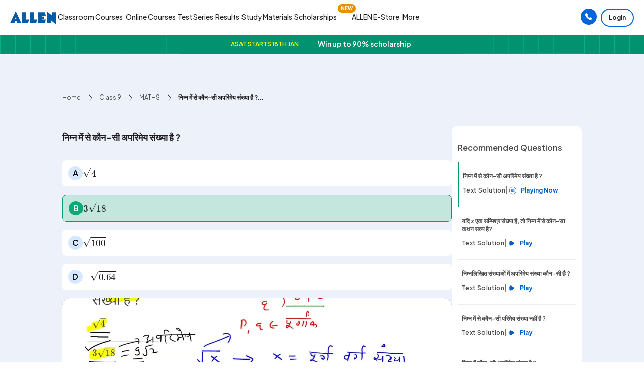

--- FILE ---
content_type: text/x-component
request_url: https://allen.in/asat?utm_source=top_sticky&utm_medium=org_allen_dn_qna&utm_campaign=org_asat_online_2026&_rsc=rz5xt
body_size: 219
content:
0:{"b":"EIWaupr-0P70whtOCNy5W","f":[["children","(with-header)",["(with-header)",{"children":[["slug","asat","oc"],{"children":["__PAGE__?{\"utm_source\":\"top_sticky\",\"utm_medium\":\"org_allen_dn_qna\",\"utm_campaign\":\"org_asat_online_2026\",\"__DT__\":\"web\",\"__VID__\":\"2bd00433-933c-4a5b-ad74-eccc268e740a\",\"__UA__\":\"Mozilla/5.0 (Macintosh; Intel Mac OS X 10_15_7) AppleWebKit/537.36 (KHTML, like Gecko) Chrome/131.0.0.0 Safari/537.36; ClaudeBot/1.0; +claudebot@anthropic.com)\",\"__ENV__\":\"production\",\"__LANG__\":\"en\"}",{}]}]},"$undefined","$undefined",true],null,null,false]],"S":false}


--- FILE ---
content_type: image/svg+xml
request_url: https://static.doubtnut.com/video_banner/allen.svg
body_size: 431
content:
<svg width="45" height="13" viewBox="0 0 45 13" fill="none" xmlns="http://www.w3.org/2000/svg">
<path d="M10.9933 11.8977H6.88407L6.24361 10.0607H4.74939L4.10893 11.8977H0L5.49662 0L10.9933 11.8977ZM6.07021 7.39007C6.07021 7.23021 6.01233 7.0888 5.89681 6.96641C5.78101 6.84373 5.64755 6.78239 5.49662 6.78239C5.34542 6.78239 5.21195 6.84373 5.09644 6.96641C4.98064 7.0888 4.92276 7.23021 4.92276 7.39007C4.92276 7.55021 4.98064 7.69165 5.09644 7.81401C5.21195 7.93668 5.34542 7.99774 5.49662 7.99774C5.64755 7.99774 5.78101 7.93668 5.89681 7.81401C6.01233 7.69162 6.07021 7.55021 6.07021 7.39007ZM18.5043 8.28056L17.704 11.8976H11.3536V1.1588H15.3557V8.28056H18.5043ZM26.5089 8.28056L25.7085 11.8976H19.3581V1.1588H23.3605V8.28056H26.5089ZM35.1808 8.28056L34.2737 11.8976H27.3629V1.1588H34.2737L35.1808 4.77618H31.3653C31.2051 4.77618 31.134 4.93452 31.1517 5.08529C31.1697 5.21705 31.2405 5.35306 31.3653 5.35306H33.6332V7.70364H31.3653C31.2231 7.70364 31.1517 7.84977 31.1517 7.99118C31.1517 8.13258 31.2231 8.28053 31.3653 8.28053L35.1808 8.28056ZM45 13L40.304 9.07168V11.8976H36.2749V0.508838L40.9979 3.9848V1.15883H45L45 13Z" fill="#0257A2"/>
</svg>
